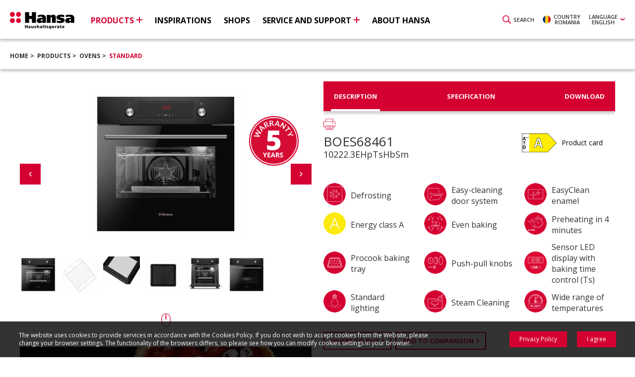

--- FILE ---
content_type: text/html; charset=UTF-8
request_url: https://hansa-home.ro/en/products/ovens/standard/boes68461
body_size: 14929
content:
<!DOCTYPE html>
<html lang="en">
<head>
    <meta charset="utf-8">
    <meta http-equiv="X-UA-Compatible" content="IE=edge">
    <meta name="viewport" content="width=device-width, user-scalable=0, minimum-scale=1.0" />
                <title>BOES68461 BOES68461 &bull;  Standard &bull; Hansa</title>
        <meta property="og:title" content="BOES68461 BOES68461 &bull; Standard  &bull;  Hansa" />
            <meta name="description" content="Wide range of free-standing equipment and the building refrigerators, dishwashers, cookers, hobs and ovens.">
    <meta property="og:description" content="Wide range of free-standing equipment and the building refrigerators, dishwashers, cookers, hobs and ovens." />
        <meta name="keywords" content="!_SITE_KEYWORDS">
    <meta name="og:keywords" content="!_SITE_KEYWORDS">
    <meta name="robots" content="index,follow">
    <meta property="og:url" content="/en/products/ovens/standard/boes68461" />
            <meta property="og:image" content="https://hansa-home.ro/tpl/img/facebook-Hansa.jpg"/>
            <link rel="apple-touch-icon" sizes="57x57" href="/tpl/img/iconsHansa/apple-icon-57x57.png">
    <link rel="apple-touch-icon" sizes="60x60" href="/tpl/img/iconsHansa/apple-icon-60x60.png">
    <link rel="apple-touch-icon" sizes="72x72" href="/tpl/img/iconsHansa/apple-icon-72x72.png">
    <link rel="apple-touch-icon" sizes="76x76" href="/tpl/img/iconsHansa/apple-icon-76x76.png">
    <link rel="apple-touch-icon" sizes="114x114" href="/tpl/img/iconsHansa/apple-icon-114x114.png">
    <link rel="apple-touch-icon" sizes="120x120" href="/tpl/img/iconsHansa/apple-icon-120x120.png">
    <link rel="apple-touch-icon" sizes="144x144" href="/tpl/img/iconsHansa/apple-icon-144x144.png">
    <link rel="apple-touch-icon" sizes="152x152" href="/tpl/img/iconsHansa/apple-icon-152x152.png">
    <link rel="apple-touch-icon" sizes="180x180" href="/tpl/img/iconsHansa/apple-icon-180x180.png">
    <link rel="icon" type="image/png" sizes="192x192"  href="/tpl/img/iconsHansa/android-icon-192x192.png">
    <link rel="icon" type="image/png" sizes="32x32" href="/tpl/img/iconsHansa/favicon-32x32.png">
    <link rel="icon" type="image/png" sizes="96x96" href="/tpl/img/iconsHansa/favicon-96x96.png">
    <link rel="icon" type="image/png" sizes="16x16" href="/tpl/img/iconsHansa/favicon-16x16.png">
    <link rel="manifest" href="/manifest.json">
    <meta name="msapplication-TileColor" content="#ffffff">
    <meta name="msapplication-TileImage" content="/tpl/img/iconsHansa/ms-icon-144x144.png">
    <meta name="theme-color" content="#ffffff">
    <!-- End Meta Tags -->
    <!-- CSS Style Sheets -->
            <link href="https://fonts.googleapis.com/css?family=Open+Sans:300,400,400i,600,600i,700,700i&amp;subset=cyrillic,latin-ext" rel="stylesheet">
        <link rel="stylesheet" href="/tpl/css/main.min.css?version=181960790" type="text/css">
                    <!-- End CSS Style Sheets -->
    <!-- Favicon -->
        <link href="/tpl/img/faviconHansa.ico" type="image/x-icon" rel="icon" />
    <link href="/tpl/img/faviconHansa.ico" type="image/x-icon" rel="shortcut icon" />
    <style>
        .c-btn-social-instagram {text-indent: 0px; display: flex; align-items: center; justify-content: center}
        .page-18 .c-field--checkbox.is-error label {color: #ff0000}
        .additional-image img {max-width: 260px;}
        .ui-front {z-index: 99999999 !important;}
        .p-has-lang-ru .c-label--latest {  background-image: url("/tpl/img/default/bg-label-latest-red-ru.png"); }
        .p-has-lang-bg .c-label--latest {  background-image: url("/tpl/img/default/bg-label-latest-red-bg.png"); }
        .p-has-lang-ee .c-label--latest {  background-image: url("/tpl/img/default/bg-label-latest-red-ee.png"); }
        .p-has-lang-lv .c-label--latest {  background-image: url("/tpl/img/default/bg-label-latest-red-lv.png"); }
        .p-has-lang-si .c-label--latest {  background-image: url("/tpl/img/default/bg-label-latest-red-si.png"); }
        .p-has-lang-hr .c-label--latest {  background-image: url("/tpl/img/default/bg-label-latest-red-hr.png"); }
        .p-has-lang-ro .c-label--latest {  background-image: url("/tpl/img/default/bg-label-latest-red-ro.png"); }
        .p-has-lang-fr .c-label--latest {  background-image: url("/tpl/img/default/bg-label-latest-red-fr.png"); }
        .p-has-lang-ua .c-label--latest {  background-image: url("/tpl/img/default/bg-label-latest-red-ua.png"); }
        .checkbox-counter {font-size: 10px; color: #555555}
        /* .js-l-sec--choose-language {padding: 10px 0} */
        .close-box.white{
            position: absolute;
            right: 12px;
            top: 8px;
            color:white;
            cursor: pointer;
        }
        .c-list.bottom-description {background: #dddddd; padding: 20px; margin: 20px 0 0 0; overflow: hidden;}
        .c-list.bottom-description .c-tooltip__handle {background: #ffffff; color: #d50032; display: block; margin-right: 20px; float: left;}
        .c-list.bottom-description .c-tooltip {float: left; margin-top: 3px;}
        .c-list.bottom-description .c-tooltip-desc {float: left; margin-left: 10px;}
        .p-has-lang-lv .c-list--products--i3 .c-list--ico-text--i3 .c-list--ico-text__item {
            width: 50%; }
        .product-3d-link a {position: relative; }
        .label-360 {color:#ffffff; position: absolute; width: 100%; height: 100%; background-color:rgba(213, 0, 50, 0.8); font-weight: bold;  display: flex; align-items: center; z-index: 50; top: 0; left: 0; vertical-align:middle ; text-align: center}
        .center {text-align: center; display: block; width: 100%}
        .container-3d {width: 100%; height: 100%; text-align: center; display: flex; align-items: center; position: relative;}
        .container-3d img {margin: auto; vertical-align: middle}
        .container-3d .black-bg {width: 100%; height: 100%; background-color:rgba(0,0,0, 0.8); display: block; position: absolute; background-image: url('/tpl/img/default/360.png'); background-repeat: no-repeat; background-position:  center; left:0; top:0}
        .mfp-iframe-scaler iframe {height: 540px;}
        .mfp-content {
            height:540px;
        }
        .lang-si .c-list--main-categories__item.cat-4 {display: none;}
        .lang-si.page-1 .c-list--main-categories__item {width: 33%}
        .lang-hr .c-list--main-categories__item.cat-4 {display: none;}
        .lang-hr.page-1 .c-list--main-categories__item {width: 33%}
        .lang-by .c-list--main-categories__item.cat-3 {display: none;}
        .lang-by.page-1 .c-list--main-categories__item {width: 33%;}
        .lang-hu .c-list--main-categories__item.cat-4 {display: none;}
        .lang-hu.page-1 .c-list--main-categories__item {width: 33%}
        .lang-am .c-nav--main__list__item {margin-right: 15px;}
        .lang-am .c-nav--main__list__item>.label {font-size: 1.5rem;}
        .cat-title-list {text-transform: uppercase; font-family: 'Open Sans',Arial,sans-serif; font-weight: 600; color:#d50032; padding: 0 30px}
        @media (max-width: 1460px){
            .cat-title-list {padding: 0px}
        }
    </style>
            <!-- Google Tag Manager -->
        <script>(function(w,d,s,l,i){w[l]=w[l]||[];w[l].push({'gtm.start':
        new Date().getTime(),event:'gtm.js'});var f=d.getElementsByTagName(s)[0],
        j=d.createElement(s),dl=l!='dataLayer'?'&l='+l:'';j.async=true;j.src=
        'https://www.googletagmanager.com/gtm.js?id='+i+dl;f.parentNode.insertBefore(j,f);
        })(window,document,'script','dataLayer','GTM-NB487MNR');</script>
        <!-- End Google Tag Manager -->
    </head>
<body class="page-56 p-has-breadcrumbs  p-has-lang-en lang-ro ">
    <!-- Google Tag Manager (noscript) -->
    <noscript><iframe src="https://www.googletagmanager.com/ns.html?id=GTM-NB487MNR" height="0" width="0" style="display:none;visibility:hidden"></iframe></noscript>
    <!-- End Google Tag Manager (noscript) -->
<div class="l-page">
    <section class="l-sec l-sec--top-hider js-l-sec--top-hider js-l-sec--choose-language">
    <div class="l-inner">
        <div class="b-languages">
            <ul class="c-list c-list--languages">
                                                        <li class="c-list--languages__item">
                        <a href="https://hansa.by" class="c-btn c-btn--language" target="_blank" rel="nofollow">
                            <span class="c-btn--language__pic">
                                <img src="/tpl/img/langs/pic-ico-lang-by.png" alt="Belarus" />
                            </span>
                            <span class="c-btn--language__label">
                                Belarus                            </span>
                        </a>
                    </li>
                                                        <li class="c-list--languages__item">
                        <a href="https://hansa.bg" class="c-btn c-btn--language" target="_blank" rel="nofollow">
                            <span class="c-btn--language__pic">
                                <img src="/tpl/img/langs/pic-ico-lang-bg.png" alt="Bulgaria" />
                            </span>
                            <span class="c-btn--language__label">
                                Bulgaria                            </span>
                        </a>
                    </li>
                                                        <li class="c-list--languages__item">
                        <a href="http://hansa-home.ee" class="c-btn c-btn--language" target="_blank" rel="nofollow">
                            <span class="c-btn--language__pic">
                                <img src="/tpl/img/langs/pic-ico-lang-ee.png" alt="Estonia" />
                            </span>
                            <span class="c-btn--language__label">
                                Estonia                            </span>
                        </a>
                    </li>
                                                        <li class="c-list--languages__item">
                        <a href="https://hansa.com.kz" class="c-btn c-btn--language" target="_blank" rel="nofollow">
                            <span class="c-btn--language__pic">
                                <img src="/tpl/img/langs/pic-ico-lang-kz.png" alt="Kazakhstan" />
                            </span>
                            <span class="c-btn--language__label">
                                Kazakhstan                            </span>
                        </a>
                    </li>
                                                        <li class="c-list--languages__item">
                        <a href="http://hansa-home.lv" class="c-btn c-btn--language" target="_blank" rel="nofollow">
                            <span class="c-btn--language__pic">
                                <img src="/tpl/img/langs/pic-ico-lang-lv.png" alt="Latvia" />
                            </span>
                            <span class="c-btn--language__label">
                                Latvia                            </span>
                        </a>
                    </li>
                                                        <li class="c-list--languages__item">
                        <a href="http://hansa-home.lt" class="c-btn c-btn--language" target="_blank" rel="nofollow">
                            <span class="c-btn--language__pic">
                                <img src="/tpl/img/langs/pic-ico-lang-lt.png" alt="Lithuania" />
                            </span>
                            <span class="c-btn--language__label">
                                Lithuania                            </span>
                        </a>
                    </li>
                                                        <li class="c-list--languages__item">
                        <a href="https://hansa.md" class="c-btn c-btn--language" target="_blank" rel="nofollow">
                            <span class="c-btn--language__pic">
                                <img src="/tpl/img/langs/pic-ico-lang-md.png" alt="Moldova" />
                            </span>
                            <span class="c-btn--language__label">
                                Moldova                            </span>
                        </a>
                    </li>
                                                        <li class="c-list--languages__item">
                        <a href="https://hansa-home.ro" class="c-btn c-btn--language" target="_blank" rel="nofollow">
                            <span class="c-btn--language__pic">
                                <img src="/tpl/img/langs/pic-ico-lang-ro.png" alt="Romania" />
                            </span>
                            <span class="c-btn--language__label">
                                Romania                            </span>
                        </a>
                    </li>
                                                                            <li class="c-list--languages__item">
                        <a href="https://hansa.rs" class="c-btn c-btn--language" target="_blank" rel="nofollow">
                            <span class="c-btn--language__pic">
                                <img src="/tpl/img/langs/pic-ico-lang-rs.png" alt="Serbia" />
                            </span>
                            <span class="c-btn--language__label">
                                Serbia                            </span>
                        </a>
                    </li>
                                                        <li class="c-list--languages__item">
                        <a href="http://hansa-home.com.ua" class="c-btn c-btn--language" target="_blank" rel="nofollow">
                            <span class="c-btn--language__pic">
                                <img src="/tpl/img/langs/pic-ico-lang-ua.png" alt="Ukraine" />
                            </span>
                            <span class="c-btn--language__label">
                                Ukraine                            </span>
                        </a>
                    </li>
                            </ul>
        </div>
    </div>
</section>

<section class="l-sec l-sec--top-hider js-l-sec--top-hider js-l-sec--search">
    <div class="l-inner">
        <form action="https://hansa-home.ro/en/search-results" method="get" class="b-search">
            <div class="b-search__field">
                <input type="text" name="q" value="" id="autocompleteSearchTopMenu" class="b-search__input f-control f-control--text f-control--default" />
            </div>

            <button type="submit" class="c-btn c-btn--normal c-btn--normal--xl u-paint-3">
                <span class="c-btn__wrap">
                    <span class="c-btn__label">
                        search                    </span>
                    <span class="c-btn__ico">
                        <svg role="img" class="c-ico c-ico--svg c-ico--svg--red c-ico--xl c-ico--svg--loop">
                            <use xlink:href="/tpl/img/svg-symbols.svg#ico-loop"></use>
                        </svg>
                    </span>
                </span>
            </button>
        </form>
    </div>
</section>

<header class="l-sec l-sec--head js-l-sec--head">
    <div class="l-inner">
                <a href="https://hansa-home.ro/en" class="c-logo c-logo--main">Hansa</a>
        
        
        
        <button type="button" class="c-btn c-btn--trigger-nav-main js-c-btn--trigger-nav-main"><span>Menu</span></button>

        <ul class="c-list c-list--top-links">
            <li class="c-list--top-links__item c-list--top-links__item--search">
                <button type="button" class="c-btn c-btn--inverse c-btn--normal u-paint-3 js-trigger-top-hider" data-target=".js-l-sec--search">
                    <span class="c-btn__wrap">
                        <span class="c-btn__label">
                            Search                        </span>
                        <span class="c-btn__ico">
                            <svg role="img" class="c-ico c-ico--svg c-ico--svg--red c-ico--svg--loop">
                                <use xlink:href="/tpl/img/svg-symbols.svg#ico-loop"></use>
                            </svg>
                        </span>
                    </span>
                </button>
            </li>
                        <li class="c-list--top-links__item c-list--top-links__item--lang">
                <button type="button" class="c-btn c-btn--inverse c-btn--normal u-paint-3 js-trigger-top-hider" data-target=".js-l-sec--choose-language">
                    <span class="c-btn__wrap">

                                                    <span class="c-btn__label">
                            country<br /> Romania                        </span>
                                <span class="c-btn__ico">
                            <span class="c-ico c-ico--country">
                                <img src="/tpl/img/langs/pic-ico-lang-ro.png" alt="country Romania" />
                            </span>
                        </span>

                                                </span>
                </button>
            </li>
            <li class="c-list--top-links__item">
                <div class="b-dropdown">
                    <button type="button" class="c-btn c-btn--normal u-paint-3">
                        <span class="c-btn__wrap">
                            <span class="c-btn__label">
                                language<br /> English                            </span>
                            <span class="c-btn__ico">
                                <svg role="img" class="c-ico c-ico--svg c-ico--svg--red c-ico--svg--arrow-down">
                                    <use xlink:href="/tpl/img/svg-symbols.svg#ico-arrow-down"></use>
                                </svg>
                            </span>
                        </span>
                    </button>

                    
                    <select class="b-dropdown__select js-language-switcher">
                                                    <option value="/ro/produse/cuptoare/standard-i-cu-abur/boes68461">Romanian</option>
                                                    <option value="/en/products/ovens/standard/boes68461" selected="selected">English</option>
                                            </select>
                    <div class="b-sub-menu b-sub-menu--alt">
                        <nav class="c-nav c-nav--sub-menu c-nav--sub-menu--alt">
                            <ul class="c-nav--sub-menu__list">
                                                                                                        <li class="c-nav--sub-menu__item">
                                        <a href="/ro/produse/cuptoare/standard-i-cu-abur/boes68461" class="label"><span>Romanian</span></a>
                                    </li>
                                                                                                                                            <li class="c-nav--sub-menu__item is-active">
                                        <a href="/en/products/ovens/standard/boes68461" class="label"><span>English</span></a>
                                    </li>
                                                                                                </ul>
                        </nav>
                    </div>
                </div>
            </li>
                    </ul>

        <nav class="c-nav c-nav--main js-c-nav--main">
            <ul class="c-nav--main__list">
                                                        <li class="c-nav--main__list__item is-active  c-nav--main__list__item--expand js-is-dropdown">
                        <a href="https://hansa-home.ro/en/products" class="label"><span>Products</span></a>
                                                                                <div class="b-sub-menu">
                                <div class="b-sub-menu__cols">
                                    <div class="b-sub-menu__nav">
                                        <nav class="c-nav c-nav--main-categories">
                                            <ul class="c-nav--main-categories__list">
                                                                                                                                                        <li class="c-nav--main-categories__item is-active c-nav--main-categories__item--expand js-is-dropdown js-sub-menu-trigger">
                                                        <a href="https://hansa-home.ro/en/products/cooking" data-cat-name="cooking-and-baking" class="label"><span>Cooking</span></a>

                                                        <ul class="c-nav c-nav--sub-main-categories">
                                                                                                                                                                                    <li class="c-nav--sub-main-categories__item">
                                                                <a href="https://hansa-home.ro/en/products/microwave-ovens" class="label"><span>Microwave ovens</span></a>
                                                            </li>
                                                                                                                                                                                    <li class="c-nav--sub-main-categories__item">
                                                                <a href="https://hansa-home.ro/en/products/hobs" class="label"><span>Hobs</span></a>
                                                            </li>
                                                                                                                                                                                    <li class="c-nav--sub-main-categories__item">
                                                                <a href="https://hansa-home.ro/en/products/ovens" class="label"><span>Ovens</span></a>
                                                            </li>
                                                                                                                                                                                    <li class="c-nav--sub-main-categories__item">
                                                                <a href="https://hansa-home.ro/en/products/hoods" class="label"><span>Hoods</span></a>
                                                            </li>
                                                                                                                                                                                    <li class="c-nav--sub-main-categories__item">
                                                                <a href="https://hansa-home.ro/en/products/cookers" class="label"><span>Cookers</span></a>
                                                            </li>
                                                                                                                    </ul>
                                                    </li>
                                                                                                                                                        <li class="c-nav--main-categories__item c-nav--main-categories__item--expand js-is-dropdown js-sub-menu-trigger">
                                                        <a href="https://hansa-home.ro/en/products/refrigerators" data-cat-name="cooling-and-freezing" class="label"><span>Refrigerators</span></a>

                                                        <ul class="c-nav c-nav--sub-main-categories">
                                                                                                                                                                                    <li class="c-nav--sub-main-categories__item">
                                                                <a href="https://hansa-home.ro/en/products/refrigerators/built-in" class="label"><span>Built-in</span></a>
                                                            </li>
                                                                                                                                                                                </ul>
                                                    </li>
                                                                                                                                                        <li class="c-nav--main-categories__item c-nav--main-categories__item--expand js-is-dropdown js-sub-menu-trigger">
                                                        <a href="https://hansa-home.ro/en/products/dishwashers" data-cat-name="dishwashers" class="label"><span>Dishwashers</span></a>

                                                        <ul class="c-nav c-nav--sub-main-categories">
                                                                                                                                                                                    <li class="c-nav--sub-main-categories__item">
                                                                <a href="https://hansa-home.ro/en/products/dishwashers/built-in" class="label"><span>Built-in</span></a>
                                                            </li>
                                                                                                                                                                                    <li class="c-nav--sub-main-categories__item">
                                                                <a href="https://hansa-home.ro/en/products/dishwashers/freestanding" class="label"><span>Freestanding</span></a>
                                                            </li>
                                                                                                                    </ul>
                                                    </li>
                                                                                                                                             </ul>
                                        </nav>
                                    </div>

                                    <div class="b-sub-menu__main">
                                                                                    <div class="b-sub-menu__content is-active js-sub-menu-content" data-cat-name="cooking-and-baking">
                                            <ul class="c-list c-list--short-categories">
                                                                                                                                                                                                                                                                            <li class="c-list--short-categories__item">
                                                            <div class="b-short-category">
                                                                <figure class="b-short-category__pic">
                                                                                                                                        <img src="/files-api/products-pim/menu/Hansa-microwaves.jpg" alt="" />
                                                                </figure>
                                                                <div class="b-short-category__content">
                                                                    <h3 class='b-short-category__title'><a href="https://hansa-home.ro/en/products/microwave-ovens" class="FOUNDID-46">Microwave ovens</a></h3>
                                                                        <ul class="b-short-category__list">
                                                                                                                                                    <li class="b-short-category__list__item">
                                                                                <a href="https://hansa-home.ro/en/products/microwave-ovens/built-in" class="FOUNDID-AGRPDHA_Microwaves_BI">Built-in</a>
                                                                            </li>
                                                                                                                                                                                                                                <li class="b-short-category__list__item">
                                                                                <a href="https://hansa-home.ro/en/products/microwave-ovens/freestanding" class="FOUNDID-AGRPDHA_Microwaves_FS">Freestanding</a>
                                                                            </li>
                                                                                                                                                                                                                        </ul>
                                                                </div>
                                                            </div>
                                                        </li>
                                                                                                                                                                                                                                                                                                                                <li class="c-list--short-categories__item">
                                                            <div class="b-short-category">
                                                                <figure class="b-short-category__pic">
                                                                                                                                        <img src="/files-api/products-pim/menu/Hansa-hobs.jpg" alt="" />
                                                                </figure>
                                                                <div class="b-short-category__content">
                                                                    <h3 class='b-short-category__title'><a href="https://hansa-home.ro/en/products/hobs" class="FOUNDID-53">Hobs</a></h3>
                                                                        <ul class="b-short-category__list">
                                                                                                                                                    <li class="b-short-category__list__item">
                                                                                <a href="https://hansa-home.ro/en/products/hobs/gas" class="FOUNDID-Plyty_grzejne_gazowe">Gas</a>
                                                                            </li>
                                                                                                                                                                                                                                <li class="b-short-category__list__item">
                                                                                <a href="https://hansa-home.ro/en/products/hobs/electric" class="FOUNDID-Plyty_grzejne_elektryczne">Electric</a>
                                                                            </li>
                                                                                                                                                                                                                                <li class="b-short-category__list__item">
                                                                                <a href="https://hansa-home.ro/en/products/hobs/ceramic" class="FOUNDID-AGRPDHA_HE_CHL">Ceramic</a>
                                                                            </li>
                                                                                                                                                                                                                                <li class="b-short-category__list__item">
                                                                                <a href="https://hansa-home.ro/en/products/hobs/induction" class="FOUNDID-AGRPDHA_HE_IH">Induction</a>
                                                                            </li>
                                                                                                                                                                                                                        </ul>
                                                                </div>
                                                            </div>
                                                        </li>
                                                                                                                                                                                                                                                                                                                                <li class="c-list--short-categories__item">
                                                            <div class="b-short-category">
                                                                <figure class="b-short-category__pic">
                                                                                                                                        <img src="/files-api/products-pim/menu/Hansa-ovens.jpg" alt="" />
                                                                </figure>
                                                                <div class="b-short-category__content">
                                                                    <h3 class='b-short-category__title'><a href="https://hansa-home.ro/en/products/ovens" class="FOUNDID-52">Ovens</a></h3>
                                                                        <ul class="b-short-category__list">
                                                                                                                                            </ul>
                                                                </div>
                                                            </div>
                                                        </li>
                                                                                                                                                                                                                                                                                                                                <li class="c-list--short-categories__item">
                                                            <div class="b-short-category">
                                                                <figure class="b-short-category__pic">
                                                                                                                                        <img src="/files-api/products-pim/menu/Hansa-hoods.jpg" alt="" />
                                                                </figure>
                                                                <div class="b-short-category__content">
                                                                    <h3 class='b-short-category__title'><a href="https://hansa-home.ro/en/products/hoods" class="FOUNDID-50">Hoods</a></h3>
                                                                        <ul class="b-short-category__list">
                                                                                                                                                    <li class="b-short-category__list__item">
                                                                                <a href="https://hansa-home.ro/en/products/hoods/decorative" class="FOUNDID-AGRPDHA_Hoods_Chimney">Decorative</a>
                                                                            </li>
                                                                                                                                                                                                                                <li class="b-short-category__list__item">
                                                                                <a href="https://hansa-home.ro/en/products/hoods/telescopic" class="FOUNDID-AGRPDHA_Hoods_Telescopic">Telescopic</a>
                                                                            </li>
                                                                                                                                                                                                                                <li class="b-short-category__list__item">
                                                                                <a href="https://hansa-home.ro/en/products/hoods/universal" class="FOUNDID-AGRPDHA_Hoods_Universal">Universal</a>
                                                                            </li>
                                                                                                                                                                                                                        </ul>
                                                                </div>
                                                            </div>
                                                        </li>
                                                                                                                                                                                                                                                                                                                                <li class="c-list--short-categories__item">
                                                            <div class="b-short-category">
                                                                <figure class="b-short-category__pic">
                                                                                                                                        <img src="/files-api/products-pim/menu/Hansa-cookers.jpg" alt="" />
                                                                </figure>
                                                                <div class="b-short-category__content">
                                                                    <h3 class='b-short-category__title'><a href="https://hansa-home.ro/en/products/cookers" class="FOUNDID-55">Cookers</a></h3>
                                                                        <ul class="b-short-category__list">
                                                                                                                                            </ul>
                                                                </div>
                                                            </div>
                                                        </li>
                                                                                                                                                </ul>
                                        </div>
                                                                                    <div class="b-sub-menu__content js-sub-menu-content" data-cat-name="cooling-and-freezing">
                                            <ul class="c-list c-list--short-categories">
                                                                                                                                                                                                                                                                            <li class="c-list--short-categories__item">
                                                            <div class="b-short-category">
                                                                <figure class="b-short-category__pic">
                                                                                                                                        <img src="/files-api/products-pim/menu/Hansa-refrigerators-BI.jpg" alt="" />
                                                                </figure>
                                                                <div class="b-short-category__content">
                                                                    <h3 class='b-short-category__title'><a href="https://hansa-home.ro/en/products/refrigerators/built-in" class="FOUNDID-68">Built-in</a></h3>
                                                                        <ul class="b-short-category__list">
                                                                                                                                            </ul>
                                                                </div>
                                                            </div>
                                                        </li>
                                                                                                                                                                                                                                                                                                                    </ul>
                                        </div>
                                                                                    <div class="b-sub-menu__content js-sub-menu-content" data-cat-name="dishwashers">
                                            <ul class="c-list c-list--short-categories">
                                                                                                                                                                                                                                                                            <li class="c-list--short-categories__item">
                                                            <div class="b-short-category">
                                                                <figure class="b-short-category__pic">
                                                                                                                                        <img src="/files-api/products-pim/menu/Hansa-dishwashers-BI.jpg" alt="" />
                                                                </figure>
                                                                <div class="b-short-category__content">
                                                                    <h3 class='b-short-category__title'><a href="https://hansa-home.ro/en/products/dishwashers/built-in" class="FOUNDID-72">Built-in</a></h3>
                                                                        <ul class="b-short-category__list">
                                                                                                                                            </ul>
                                                                </div>
                                                            </div>
                                                        </li>
                                                                                                                                                                                                                                                                                                                                <li class="c-list--short-categories__item">
                                                            <div class="b-short-category">
                                                                <figure class="b-short-category__pic">
                                                                                                                                        <img src="/files-api/products-pim/menu/Hansa-dishwashers-FS.jpg" alt="" />
                                                                </figure>
                                                                <div class="b-short-category__content">
                                                                    <h3 class='b-short-category__title'><a href="https://hansa-home.ro/en/products/dishwashers/freestanding" class="FOUNDID-71">Freestanding</a></h3>
                                                                        <ul class="b-short-category__list">
                                                                                                                                            </ul>
                                                                </div>
                                                            </div>
                                                        </li>
                                                                                                                                                </ul>
                                        </div>
                                        
                                        
                                    </div>

                                    <div class="b-sub-menu__sidebar">
                                                                                                                            <div class="b-sub-menu__content is-active js-sub-menu-content" data-cat-name="cooking-and-baking">
                                            <div class="carousel carousel--products-short js-carousel-products-short">
                                                <div class="carousel__items js-carousel-items">
                                                    
                                                        
                                                        
                                                        
                                                        
                                                        
                                                        
                                                                                                        </div>
                                            </div>
                                        </div>
                                                                                                                            <div class="b-sub-menu__content js-sub-menu-content" data-cat-name="cooling-and-freezing">
                                            <div class="carousel carousel--products-short js-carousel-products-short">
                                                <div class="carousel__items js-carousel-items">
                                                    
                                                        
                                                        
                                                        
                                                        
                                                        
                                                        
                                                                                                        </div>
                                            </div>
                                        </div>
                                                                                                                            <div class="b-sub-menu__content js-sub-menu-content" data-cat-name="dishwashers">
                                            <div class="carousel carousel--products-short js-carousel-products-short">
                                                <div class="carousel__items js-carousel-items">
                                                    
                                                        
                                                        
                                                        
                                                        
                                                        
                                                        
                                                                                                        </div>
                                            </div>
                                        </div>
                                                                            </div>
                                </div>
                            </div>
                                            </li>
                                                        <li class="c-nav--main__list__item  ">
                        <a href="https://hansa-home.ro/en/inspirations" class="label"><span>Inspirations</span></a>
                                            </li>
                                                        <li class="c-nav--main__list__item  ">
                        <a href="https://hansa-home.ro/en/shops" class="label"><span>Shops</span></a>
                                            </li>
                                                        <li class="c-nav--main__list__item   c-nav--main__list__item--expand js-is-dropdown c-nav--main__list__item--expand--alt">
                        <a href="https://hansa-home.ro/en/service-and-support" class="label"><span>Service and support</span></a>
                                                    <div class="b-sub-menu b-sub-menu--alt">
                                <nav class="c-nav c-nav--sub-menu">
                                    <ul class="c-nav--sub-menu__list">
                                                                                    <li class="c-nav--sub-menu__item">
                                                <a href="https://hansa-home.ro/en/service-and-support/service" class="label" data-test="1"><span>Service</span></a>
                                            </li>
                                                                                    <li class="c-nav--sub-menu__item">
                                                <a href="https://hansa-home.ro/en/service-and-support/contact" class="label" data-test="2"><span>Contact</span></a>
                                            </li>
                                                                                    <li class="c-nav--sub-menu__item">
                                                <a href="https://hansa-home.ro/en/service-and-support/energy-labels" class="label" data-test="3"><span>Energy labels</span></a>
                                            </li>
                                                                                    <li class="c-nav--sub-menu__item">
                                                <a href="https://hansa-home.ro/en/service-and-support/manuals" class="label" data-test="4"><span>Manuals</span></a>
                                            </li>
                                                                                    <li class="c-nav--sub-menu__item">
                                                <a href="https://hansa-home.ro/en/service-and-support/spare-parts" class="label" data-test="5"><span>Spare parts</span></a>
                                            </li>
                                                                            </ul>
                                </nav>
                            </div>
                                            </li>
                                                        <li class="c-nav--main__list__item  ">
                        <a href="https://hansa-home.ro/en/about-hansa" class="label"><span>About Hansa</span></a>
                                            </li>
                            </ul>
        </nav>
    </div>
</header>
<div class="l-sec l-sec--pagination">
    <div class="l-inner">
        <ul class="c-list c-list--pagination">
            <li class="c-list--pagination__item">
                <a href="/en" title="Home">Home</a>
            </li>
                            <li class="c-list--pagination__item"><a href="https://hansa-home.ro/en/products">Products</a></li>
                            <li class="c-list--pagination__item"><a href="https://hansa-home.ro/en/products/ovens">Ovens</a></li>
                            <li class="c-list--pagination__item"><a href="https://hansa-home.ro/en/products/ovens/standard">Standard</a></li>
                    </ul>
    </div>
</div><!-- MAIN SECTION -->
<section class="l-sec l-sec--normal l-sec--cat-56">
	<div class="l-inner l-inner--full">

		<div class="b-product-main js-sticky-parent">
			<div class="b-product-main__col b-product-main__col--main">
				<div class="b-gallery b-gallery--product js-gallery-product">

					<figure class=" b-gallery--product__pic js-gallery-product-photo-wrap" style="background-color: transparent;">
						<img class="icon-5yg-pd" src="/tpl/img/5years_guarantee/ico_hansa_guarantee_EN_v2.png" width="100" height="100"/>						<a  style='display: none;'  href="https://hansa-home.ro/en/products/ovens/standard/boes68461/3d" class="js-modal-iframe-trigger-open container-3d">
							<img src="/cache/images/579x499/files-api/products-pim/product/56158/04a44c382208dea002c7439d41ddda53dc19fbf0_56158_102223ehptshbsm_boes68461_5906006561581_2.jpg" alt="BOES68461 BOES68461" class="js-gallery-product-photo" />
							<span class="black-bg"></span>
						</a>

						<img  src="/cache/images/579x499/files-api/products-pim/product/56158/04a44c382208dea002c7439d41ddda53dc19fbf0_56158_102223ehptshbsm_boes68461_5906006561581_2.jpg" alt="BOES68461 BOES68461" class="js-gallery-product-photo" />
					</figure>

					<div class="b-gallery--product__thumbs">
						<div class="carousel carousel--thumbs js-carousel-gallery-product">
							<ul class="c-list c-list--thumbs c-list--thumbs--default js-carousel__items">
																																<li class="c-list--thumbs__item">
									<a href="/cache/images/579x499/files-api/products-pim/product/56158/04a44c382208dea002c7439d41ddda53dc19fbf0_56158_102223ehptshbsm_boes68461_5906006561581_2.jpg" data-pic-id="0" class="js-gallery-product-switch-thumb"><img src="/cache/images/88x87/files-api/products-pim/product/56158/04a44c382208dea002c7439d41ddda53dc19fbf0_56158_102223ehptshbsm_boes68461_5906006561581_2.jpg" alt="" /></a>
								</li>
																<li class="c-list--thumbs__item">
									<a href="/cache/images/579x499/files-api/products-pim/product/56158/4dff3601bab00e833b583e6cd3e1d8331658b44e_56158_102223ehptshbsm_boes68461_5906006561581_5.jpg" data-pic-id="1" class="js-gallery-product-switch-thumb"><img src="/cache/images/88x87/files-api/products-pim/product/56158/4dff3601bab00e833b583e6cd3e1d8331658b44e_56158_102223ehptshbsm_boes68461_5906006561581_5.jpg" alt="" /></a>
								</li>
																<li class="c-list--thumbs__item">
									<a href="/cache/images/579x499/files-api/products-pim/product/56158/8f400f5e69f31e21bf07f066b232db814d36b05c_56158_102223ehptshbsm_boes68461_5906006561581_4.jpg" data-pic-id="2" class="js-gallery-product-switch-thumb"><img src="/cache/images/88x87/files-api/products-pim/product/56158/8f400f5e69f31e21bf07f066b232db814d36b05c_56158_102223ehptshbsm_boes68461_5906006561581_4.jpg" alt="" /></a>
								</li>
																<li class="c-list--thumbs__item">
									<a href="/cache/images/579x499/files-api/products-pim/product/56158/dd47c414e07c8f1d516551a606658d58868c5bce_56158_102223ehptshbsm_boes68461_5906006561581_6.jpg" data-pic-id="3" class="js-gallery-product-switch-thumb"><img src="/cache/images/88x87/files-api/products-pim/product/56158/dd47c414e07c8f1d516551a606658d58868c5bce_56158_102223ehptshbsm_boes68461_5906006561581_6.jpg" alt="" /></a>
								</li>
																<li class="c-list--thumbs__item">
									<a href="/cache/images/579x499/files-api/products-pim/product/56158/15242052bf61748b31d2ce75aa52e324f9f85dbd_56158_102223ehptshbsm_boes68461_5906006561581_3.jpg" data-pic-id="4" class="js-gallery-product-switch-thumb"><img src="/cache/images/88x87/files-api/products-pim/product/56158/15242052bf61748b31d2ce75aa52e324f9f85dbd_56158_102223ehptshbsm_boes68461_5906006561581_3.jpg" alt="" /></a>
								</li>
																<li class="c-list--thumbs__item">
									<a href="/cache/images/579x499/files-api/products-pim/product/56158/74d09f7d66c564b1b6e16ffe7c65f03c3a93f0fc_56158_102223ehptshbsm_boes68461_5906006561581_1.jpg" data-pic-id="5" class="js-gallery-product-switch-thumb"><img src="/cache/images/88x87/files-api/products-pim/product/56158/74d09f7d66c564b1b6e16ffe7c65f03c3a93f0fc_56158_102223ehptshbsm_boes68461_5906006561581_1.jpg" alt="" /></a>
								</li>
								
							</ul>

							<div class="carousel__arrows js-carousel__arrows"></div>
						</div>
					</div>
				</div>

				<p class="c-btn-outer h-hidden@tablet">
					<span class="b-mouse b-mouse--alt js-b-mouse js-scroll-to" data-hash="#features-graphics">
						<svg role="img" class="c-ico c-ico--svg c-ico--svg--red c-ico--svg--mouse">
							<use xlink:href="/tpl/img/svg-symbols.svg#ico-mouse"></use>
						</svg>
					</span>
				</p>

				<ul class="c-list c-list--features-graphics js-features-graphics" id="features-graphics">
																				
					<li class="c-list--features-graphics__item c-list--features-graphics__item--full c-list--features-graphics__">
						<div class="b-text-image b-text-image--primary b-text-image--feature-graphic" >
																   									<span class="b-text-image__pic b-text-image__pic--fill" style="background-image: url(/files-api/62//images/attributes/hansa/FOTO/COOK/Hansa_cooking_part2_02_Defrosting.jpg);"></span>
																	
							<div class="b-text-image__main b-text-image__main--alt">
																<div class="b-text-image__main__wrap b-text-image--feature-graphic__ico">
									<div class="l-inner">
										<p class="b-text-image__ico">
											<!-- <img src="" alt="" /> -->
											<img src="/files-api/62//images/attributes/IKONY_HANSA_ENG/Hansa_CFS_Defrosting.png" alt="Defrosting" />
										</p>
									</div>
								</div>
																<div class="b-text-image__main__wrap b-text-image__main__wrap--alt">
									<div class="l-inner">
										<div class="b-text-image__content" >
											<h2 class="t-head t-head--special">
												Defrosting 											</h2>

											<div class="t-content-text t-content-text--default t-content-text--default--size-m">
												<p>
													 You’re craving some tasty meatballs. But first, you have to defrost them. No problem! Put them in the oven and activate the Defrosting function. The meatballs will be ready in an instant, and you can savour their delectable taste.												</p>
											</div>
										</div>
									</div>
								</div>
							</div>
						</div>

					</li>
																										
					<li class="c-list--features-graphics__item c-list--features-graphics__item--full c-list--features-graphics__">
						<div class="b-text-image b-text-image--primary b-text-image--feature-graphic" >
																   									<span class="b-text-image__pic b-text-image__pic--fill" style="background-image: url(/files-api/62//images/attributes/hansa/FOTO/COOK/Hansa_cooking_part1_Easy_cleaning_door_system.jpg);"></span>
																	
							<div class="b-text-image__main b-text-image__main--alt">
																<div class="b-text-image__main__wrap b-text-image--feature-graphic__ico">
									<div class="l-inner">
										<p class="b-text-image__ico">
											<!-- <img src="" alt="" /> -->
											<img src="/files-api/62//images/attributes/IKONY_HANSA_ENG/Hansa_CBI_Easy-cleaning_door_system.png" alt="Easy-cleaning door system" />
										</p>
									</div>
								</div>
																<div class="b-text-image__main__wrap b-text-image__main__wrap--alt">
									<div class="l-inner">
										<div class="b-text-image__content" >
											<h2 class="t-head t-head--special">
												Easy-cleaning door system 											</h2>

											<div class="t-content-text t-content-text--default t-content-text--default--size-m">
												<p>
													 You know how difficult it is to clean the oven door and panes, and especially their edges and corners. The doors in Hansa ovens are equipped with special hinges that allow quick and easy removal. With the clips, you can remove the doors, and clean them safely. After removing the door, you gain better access to the inside of the oven, and you can clean it easily.												</p>
											</div>
										</div>
									</div>
								</div>
							</div>
						</div>

					</li>
																										
					<li class="c-list--features-graphics__item c-list--features-graphics__item--full c-list--features-graphics__">
						<div class="b-text-image b-text-image--primary b-text-image--feature-graphic" >
																   									<span class="b-text-image__pic b-text-image__pic--fill" style="background-image: url(/files-api/62//images/attributes/2020/photo/CBI_kuchnie_BI/emalia_latwoczyszczaca_easyclean.mp4);"></span>
																	
							<div class="b-text-image__main b-text-image__main--alt">
																<div class="b-text-image__main__wrap b-text-image--feature-graphic__ico">
									<div class="l-inner">
										<p class="b-text-image__ico">
											<!-- <img src="" alt="" /> -->
											<img src="/files-api/62//images/attributes/IKONY_HANSA_ENG/Hansa_CBI_EasyClean_enamel.png" alt="EasyClean enamel" />
										</p>
									</div>
								</div>
																<div class="b-text-image__main__wrap b-text-image__main__wrap--alt">
									<div class="l-inner">
										<div class="b-text-image__content" >
											<h2 class="t-head t-head--special">
												EasyClean enamel 											</h2>

											<div class="t-content-text t-content-text--default t-content-text--default--size-m">
												<p>
													 Scrubbing the oven is something which you surely don’t enjoy. To help with the cleaning, the inside of Hansa ovens is coated with a special EasyClean enamel without pores and dents, which prevents dirt and grease from collecting. Now, cleaning your oven is extremely easy. Make your life easier! Don’t waste too much time on cleaning! Spend it with your family and friends or develop your interests.												</p>
											</div>
										</div>
									</div>
								</div>
							</div>
						</div>

					</li>
																										
					<li class="c-list--features-graphics__item c-list--features-graphics__item c-list--features-graphics__">
						<div class="b-text-image b-text-image--primary b-text-image--feature-graphic" >
																   																			<span class="b-text-image__pic b-text-image__pic--fill" style="background-image: url(/files-api/62//images/attributes/hansa/FOTO/COOK/Hansa_cooking_part1_A_energy_efficiency_class.jpg);"></span>
																												
							<div class="b-text-image__main b-text-image__main--alt">
																<div class="b-text-image__main__wrap b-text-image--feature-graphic__ico">
									<div class="l-inner">
										<p class="b-text-image__ico">
											<!-- <img src="" alt="" /> -->
											<img src="/files-api/62//images/attributes/IKONY_HANSA_ENG/Hansa_CFS_A_energy_class.png" alt="Energy class A" />
										</p>
									</div>
								</div>
																<div class="b-text-image__main__wrap b-text-image__main__wrap--alt">
									<div class="l-inner">
										<div class="b-text-image__content" >
											<h2 class="t-head t-head--special">
												Energy class A 											</h2>

											<div class="t-content-text t-content-text--default t-content-text--default--size-m">
												<p>
													 Nobody likes paying their energy bills. Hansa cares for your home budget and the environment, which is why Hansa cookers feature solutions for low power consumption, and for low power bills. Hansa cookers are efficient all around!												</p>
											</div>
										</div>
									</div>
								</div>
							</div>
						</div>

					</li>
																										
					<li class="c-list--features-graphics__item c-list--features-graphics__item c-list--features-graphics__">
						<div class="b-text-image b-text-image--primary b-text-image--feature-graphic" >
																   																			<span class="b-text-image__pic b-text-image__pic--fill" style="background-image: url(/files-api/62//images/attributes/hansa/FOTO/COOK/Hansa_cooking_part1_Uniform_baking.jpg);"></span>
																												
							<div class="b-text-image__main b-text-image__main--alt">
																<div class="b-text-image__main__wrap b-text-image--feature-graphic__ico">
									<div class="l-inner">
										<p class="b-text-image__ico">
											<!-- <img src="" alt="" /> -->
											<img src="/files-api/62//images/attributes/IKONY_HANSA_ENG/Hansa_CBI_Even_baking.png" alt="Even baking" />
										</p>
									</div>
								</div>
																<div class="b-text-image__main__wrap b-text-image__main__wrap--alt">
									<div class="l-inner">
										<div class="b-text-image__content" >
											<h2 class="t-head t-head--special">
												Even baking 											</h2>

											<div class="t-content-text t-content-text--default t-content-text--default--size-m">
												<p>
													 No more ruined pastries! They will never be unevenly done on the inside and burnt on the sides. This solution for Hansa ovens sees appropriate circulation of air inside the oven. You can now prepare a large number of pastries, and be sure that they will be evenly baked.												</p>
											</div>
										</div>
									</div>
								</div>
							</div>
						</div>

					</li>
																										
					<li class="c-list--features-graphics__item c-list--features-graphics__item c-list--features-graphics__">
						<div class="b-text-image b-text-image--primary b-text-image--feature-graphic" >
																   																			<span class="b-text-image__pic b-text-image__pic--fill" style="background-image: url(/files-api/62//images/attributes/hansa/FOTO/COOK/Hansa_cooking_part2_02_Rapid_preheating.jpg);"></span>
																												
							<div class="b-text-image__main b-text-image__main--alt">
																<div class="b-text-image__main__wrap b-text-image--feature-graphic__ico">
									<div class="l-inner">
										<p class="b-text-image__ico">
											<!-- <img src="" alt="" /> -->
											<img src="/files-api/62//images/attributes/IKONY_HANSA_ENG/Hansa_CBI_Preheating_in_4_minutes.png" alt="Preheating in 4 minutes" />
										</p>
									</div>
								</div>
																<div class="b-text-image__main__wrap b-text-image__main__wrap--alt">
									<div class="l-inner">
										<div class="b-text-image__content" >
											<h2 class="t-head t-head--special">
												Preheating in 4 minutes 											</h2>

											<div class="t-content-text t-content-text--default t-content-text--default--size-m">
												<p>
													 Are you in a constant rush, and have no time for anything? This function preheats the oven quickly to the desired temperature. By activating the ring and bottom heater, or the super grill and fan, you can use the full power to quickly heat the oven. It can be turned on some time before you put anything in, so you can be sure everything is done on time!												</p>
											</div>
										</div>
									</div>
								</div>
							</div>
						</div>

					</li>
																																				
					<li class="c-list--features-graphics__item c-list--features-graphics__item c-list--features-graphics__">
						<div class="b-text-image b-text-image--primary b-text-image--feature-graphic" >
																   																			<span class="b-text-image__pic b-text-image__pic--fill" style="background-image: url(/files-api/62//images/attributes/hansa/FOTO/COOK/Hansa_cooking_part1_Push_pull_knobs.jpg);"></span>
																												
							<div class="b-text-image__main b-text-image__main--alt">
																<div class="b-text-image__main__wrap b-text-image--feature-graphic__ico">
									<div class="l-inner">
										<p class="b-text-image__ico">
											<!-- <img src="" alt="" /> -->
											<img src="/files-api/62//images/attributes/IKONY_HANSA_ENG/Hansa_CBI_Push-pull_knobs.png" alt="Push-pull knobs" />
										</p>
									</div>
								</div>
																<div class="b-text-image__main__wrap b-text-image__main__wrap--alt">
									<div class="l-inner">
										<div class="b-text-image__content" >
											<h2 class="t-head t-head--special">
												Push-pull knobs 											</h2>

											<div class="t-content-text t-content-text--default t-content-text--default--size-m">
												<p>
													 The elegant and ergonomic Push-pull knobs make cleaning the control panel much easier. Hidden elements do not get dirty. From now on the control panel will not only be functional but clean as well.
												</p>
											</div>
										</div>
									</div>
								</div>
							</div>
						</div>

					</li>
																										
					<li class="c-list--features-graphics__item c-list--features-graphics__item c-list--features-graphics__">
						<div class="b-text-image b-text-image--primary b-text-image--feature-graphic" >
																   																			<span class="b-text-image__pic b-text-image__pic--fill" style="background-image: url(/files-api/62//images/attributes/hansa/FOTO/COOK/Hansa_cooking_part1_Ta_and_Ts_programmer.jpg);"></span>
																												
							<div class="b-text-image__main b-text-image__main--alt">
																<div class="b-text-image__main__wrap b-text-image--feature-graphic__ico">
									<div class="l-inner">
										<p class="b-text-image__ico">
											<!-- <img src="" alt="" /> -->
											<img src="/files-api/62//images/attributes/hansa/cookers/COOK_78-Ts-Tts-programmer.png" alt="Sensor LED display with baking time control (Ts)" />
										</p>
									</div>
								</div>
																<div class="b-text-image__main__wrap b-text-image__main__wrap--alt">
									<div class="l-inner">
										<div class="b-text-image__content" >
											<h2 class="t-head t-head--special">
												Sensor LED display with baking time control (Ts) 											</h2>

											<div class="t-content-text t-content-text--default t-content-text--default--size-m">
												<p>
													 Thanks to the application of sensor control, the control panel is very easy to monitor and operate. With the Ts sensor programmer it is easy to control the cooking time and to set the time when the oven switches off.												</p>
											</div>
										</div>
									</div>
								</div>
							</div>
						</div>

					</li>
																																				
					<li class="c-list--features-graphics__item c-list--features-graphics__item c-list--features-graphics__">
						<div class="b-text-image b-text-image--primary b-text-image--feature-graphic" >
																   																			<span class="b-text-image__pic b-text-image__pic--fill" style="background-image: url(/files-api/62//images/attributes/hansa/FOTO/COOK/Hansa_cooking_part1_Steam_Cleaning.jpg);"></span>
																												
							<div class="b-text-image__main b-text-image__main--alt">
																<div class="b-text-image__main__wrap b-text-image--feature-graphic__ico">
									<div class="l-inner">
										<p class="b-text-image__ico">
											<!-- <img src="" alt="" /> -->
											<img src="/files-api/62//images/attributes/IKONY_HANSA_ENG/Hansa_CFS_Steam_cleaning.png" alt="Steam Cleaning" />
										</p>
									</div>
								</div>
																<div class="b-text-image__main__wrap b-text-image__main__wrap--alt">
									<div class="l-inner">
										<div class="b-text-image__content" >
											<h2 class="t-head t-head--special">
												Steam Cleaning 											</h2>

											<div class="t-content-text t-content-text--default t-content-text--default--size-m">
												<p>
													 With a special steam system, cleaning the oven won't be a burden anymore. The steam softens soiled surfaces and the cleaning process is limited to pouring 1 glass of water on a tray, turning the oven on at 50°C and leaving it for 30 minutes. The dirt softened by steam will be easily removed with the use of a sponge with water and some washing-up liquid. Grease spots and other soiled surfaces will disappear without the use of harmful chemicals.												</p>
											</div>
										</div>
									</div>
								</div>
							</div>
						</div>

					</li>
																										
					<li class="c-list--features-graphics__item c-list--features-graphics__item c-list--features-graphics__">
						<div class="b-text-image b-text-image--primary b-text-image--feature-graphic" >
																   																			<span class="b-text-image__pic b-text-image__pic--fill" style="background-image: url(/files-api/62//images/attributes/hansa/FOTO/COOK/Hansa_cooking_part1_Wide_range_of_temperatures.jpg);"></span>
																												
							<div class="b-text-image__main b-text-image__main--alt">
																<div class="b-text-image__main__wrap b-text-image--feature-graphic__ico">
									<div class="l-inner">
										<p class="b-text-image__ico">
											<!-- <img src="" alt="" /> -->
											<img src="/files-api/62//images/attributes/IKONY_HANSA_ENG/Hansa_CBI_Wide_temperature_range_30C-280C.png" alt="Wide range of temperatures" />
										</p>
									</div>
								</div>
																<div class="b-text-image__main__wrap b-text-image__main__wrap--alt">
									<div class="l-inner">
										<div class="b-text-image__content" >
											<h2 class="t-head t-head--special">
												Wide range of temperatures 											</h2>

											<div class="t-content-text t-content-text--default t-content-text--default--size-m">
												<p>
													 A universal guide to preparing your meals is invaluable. That’s why we’re offering a Wide range of temperatures which gives you versatility in cooking, and allows you to prepare the meals quickly. 30⁰C is the ideal temperature for rising yeast dough. 40-50⁰C is perfect for defrosting meat. At 200⁰C you can quickly bake puff pastry, and your favourite pizza at 280⁰C. Savour the convenience!												</p>
											</div>
										</div>
									</div>
								</div>
							</div>
						</div>

					</li>
											

				</ul>

				<div class="c-list bottom-description">
					<div class="c-tooltip c-tooltip--default" >
						<span class="c-tooltip__handle js-tooltip-trigger">i</span>
					</div>
					<span class="c-tooltip-desc">The graphic materials provided in the product description, such as images and videos, show how a particular function works and may not precisely represent how a specific model works.</span>
				</div>
			</div>
			<div class="b-product-main__col b-product-main__col--sidebar">
				<div class="b-product-main__scroller js-product-sidebar-sticky">
				<div class="b-product-main__scroller__inner js-product-sidebar-scrollbar">
					<div class="c-tabs js-c-tabs">
						<nav class="c-nav c-nav--tabs c-nav--tabs--default js-c-tabs-nav">
							<ul class="c-nav--tabs__list">
								<li class="c-nav--tabs__item is-active js-c-tabs-nav-item">
									<a href="#tabs-product-desc" class="js-c-tabs-nav-trigger">
										<span>Description</span>
									</a>
								</li>
								<li class="c-nav--tabs__item js-c-tabs-nav-item">
									<a href="#tabs-product-data-technical" class="js-c-tabs-nav-trigger">
										<span> specification</span>
									</a>
								</li>
																<li class="c-nav--tabs__item js-c-tabs-nav-item">
									<a href="#tabs-product-files" class="js-c-tabs-nav-trigger">
										<span>Download</span>
									</a>
								</li>
																															</ul>
						</nav>

						<div class="c-tabs__main">
							<div class="c-tabs__content-wrap c-tabs__content-wrap--default">
								<ul class="c-list c-list--actions c-list--actions--inline c-list--actions--normal">
									<li class="c-list--actions__item">
										<a target="_blank" href="https://hansa-home.ro/en/products/ovens/boes68461/print?start=1" class="c-btn c-btn--ico">
											<svg role="img" class="c-ico c-ico--svg c-ico--svg--red c-ico--svg--print">
												<use xlink:href="/tpl/img/svg-symbols.svg#ico-print"></use>
											</svg>
										</a>
									</li>
									<!--
									<li class="c-list--actions__item">
										<a href="#" class="c-btn c-btn--ico">
											<svg role="img" class="c-ico c-ico--svg c-ico--svg--red c-ico--svg--email">
												<use xlink:href="/tpl/img/svg-symbols.svg#ico-email"></use>
											</svg>
										</a>
									</li>
									-->
								</ul>

								<div class="product-description-head">
									<div class="product-name">
										<h1 class="t-head t-head--category-title h-ttn">BOES68461</h1>
										<h2 class="b-product-desc__sub-title">10222.3EHpTsHbSm</h2>
									</div>
																		<div class="efficiency-energy">
																					<div class="efficiency-energy-col">
												<a target="_blank" href="https://hansa-home.ro/files-api/products-pim/manual/Hansa/SER_0013455_EEN/b95b4553299aee9d791009c07ecc58e828d789a8_SER_0013455_EEN.pdf">
													<img class="efficiency-energy-icon" src="https://hansa-home.ro/tpl/img/icons-energylabel/2010/A.png" alt="energyLabelIcon" width="70"/>
												</a>
											</div>
																															<div class="efficiency-energy-col productCard">
												<a target="_blank" href="https://hansa-home.ro/files-api/products-pim/manual/Hansa/SER_0026587_KPR/4629ab0e7f270fc5cbbba24eb3b0a2f61d114449_SER_0026587_KPR.pdf">
													Product card												</a>
											</div>
																			</div>
																	</div>

								<div class="c-tabs__content is-active js-c-tabs-content" id="tabs-product-desc">
									<div class="b-product-desc">
                                        										<ul class="c-list c-list--ico-text c-list--ico-text--i3 icons-special">

																							
                                                																							<li class="c-list--ico-text__item">
												<div class="b-ico-text">
                                                <span class="b-ico-text__ico">
													                                                    	<img src="/files-api/62//images/attributes/IKONY_HANSA_ENG/Hansa_CFS_Defrosting.png" alt="Defrosting">
													                                                </span>
													<p class="b-ico-text__name">
														Defrosting													</p>
												</div>
											</li>
																						
                                                																							<li class="c-list--ico-text__item">
												<div class="b-ico-text">
                                                <span class="b-ico-text__ico">
													                                                    	<img src="/files-api/62//images/attributes/IKONY_HANSA_ENG/Hansa_CBI_Easy-cleaning_door_system.png" alt="Easy-cleaning door system">
													                                                </span>
													<p class="b-ico-text__name">
														Easy-cleaning door system													</p>
												</div>
											</li>
																						
                                                																							<li class="c-list--ico-text__item">
												<div class="b-ico-text">
                                                <span class="b-ico-text__ico">
													                                                    	<img src="/files-api/62//images/attributes/IKONY_HANSA_ENG/Hansa_CBI_EasyClean_enamel.png" alt="EasyClean enamel">
													                                                </span>
													<p class="b-ico-text__name">
														EasyClean enamel													</p>
												</div>
											</li>
																						
                                                																							<li class="c-list--ico-text__item">
												<div class="b-ico-text">
                                                <span class="b-ico-text__ico">
													                                                    	<img src="/files-api/62//images/attributes/IKONY_HANSA_ENG/Hansa_CFS_A_energy_class.png" alt="Energy class A">
													                                                </span>
													<p class="b-ico-text__name">
														Energy class A													</p>
												</div>
											</li>
																						
                                                																							<li class="c-list--ico-text__item">
												<div class="b-ico-text">
                                                <span class="b-ico-text__ico">
													                                                    	<img src="/files-api/62//images/attributes/IKONY_HANSA_ENG/Hansa_CBI_Even_baking.png" alt="Even baking">
													                                                </span>
													<p class="b-ico-text__name">
														Even baking													</p>
												</div>
											</li>
																						
                                                																							<li class="c-list--ico-text__item">
												<div class="b-ico-text">
                                                <span class="b-ico-text__ico">
													                                                    	<img src="/files-api/62//images/attributes/IKONY_HANSA_ENG/Hansa_CBI_Preheating_in_4_minutes.png" alt="Preheating in 4 minutes">
													                                                </span>
													<p class="b-ico-text__name">
														Preheating in 4 minutes													</p>
												</div>
											</li>
																						
                                                																							<li class="c-list--ico-text__item">
												<div class="b-ico-text">
                                                <span class="b-ico-text__ico">
													                                                    	<img src="/files-api/62//images/attributes/IKONY_HANSA_ENG/Hansa_CBI_Procook_baking_tray.png" alt="Procook baking tray">
													                                                </span>
													<p class="b-ico-text__name">
														Procook baking tray													</p>
												</div>
											</li>
																						
                                                																							<li class="c-list--ico-text__item">
												<div class="b-ico-text">
                                                <span class="b-ico-text__ico">
													                                                    	<img src="/files-api/62//images/attributes/IKONY_HANSA_ENG/Hansa_CBI_Push-pull_knobs.png" alt="Push-pull knobs">
													                                                </span>
													<p class="b-ico-text__name">
														Push-pull knobs													</p>
												</div>
											</li>
																						
                                                																							<li class="c-list--ico-text__item">
												<div class="b-ico-text">
                                                <span class="b-ico-text__ico">
													                                                    	<img src="/files-api/62//images/attributes/hansa/cookers/COOK_78-Ts-Tts-programmer.png" alt="Sensor LED display with baking time control (Ts)">
													                                                </span>
													<p class="b-ico-text__name">
														Sensor LED display with baking time control (Ts)													</p>
												</div>
											</li>
																						
                                                																							<li class="c-list--ico-text__item">
												<div class="b-ico-text">
                                                <span class="b-ico-text__ico">
													                                                    	<img src="/files-api/62//images/attributes/IKONY_HANSA_ENG/Hansa_CBI_Standard_lighting.png" alt="Standard lighting">
													                                                </span>
													<p class="b-ico-text__name">
														Standard lighting													</p>
												</div>
											</li>
																						
                                                																							<li class="c-list--ico-text__item">
												<div class="b-ico-text">
                                                <span class="b-ico-text__ico">
													                                                    	<img src="/files-api/62//images/attributes/IKONY_HANSA_ENG/Hansa_CFS_Steam_cleaning.png" alt="Steam Cleaning">
													                                                </span>
													<p class="b-ico-text__name">
														Steam Cleaning													</p>
												</div>
											</li>
																						
                                                																							<li class="c-list--ico-text__item">
												<div class="b-ico-text">
                                                <span class="b-ico-text__ico">
													                                                    	<img src="/files-api/62//images/attributes/IKONY_HANSA_ENG/Hansa_CBI_Wide_temperature_range_30C-280C.png" alt="Wide range of temperatures">
													                                                </span>
													<p class="b-ico-text__name">
														Wide range of temperatures													</p>
												</div>
											</li>
																				</ul>


										                                        									</div>
                                    									<ul class="c-list c-list--actions c-list--actions--inline c-list--actions--normal c-list--actions--i2">
                                                                                    <li class="c-list--actions__item">
                                                <a href="https://hansa-home.ro/en/shops" class="c-btn c-btn--default u-bg-1 u-paint-1">
                                                    <span class="c-btn__wrap">
                                                        <span class="c-btn__label">
                                                            Where to buy                                                        </span>
                                                        <span class="c-btn__ico">
                                                            <svg role="img" class="c-ico c-ico--svg c-ico--svg--red c-ico--svg--arrow-right">
                                                                <use xlink:href="/tpl/img/svg-symbols.svg#ico-arrow-right"></use>
                                                            </svg>

                                                        </span>
                                                    </span>
                                                </a>
                                            </li>
                                        										<li class="c-list--actions__item">
											<a href="#" class="c-btn c-btn--default u-bg-1 u-paint-1 button-compare" data-id="56158">
												<span class="c-btn__wrap">
													<span class="c-btn__label">
														<span class="toggle-me"  >Add to comparison</span>
														<span class="toggle-me"   style="display: none" >Delete comparison</span>
													</span>
													<span class="c-btn__ico">
														<svg role="img" class="c-ico c-ico--svg c-ico--svg--red c-ico--svg--arrow-right">
															<use xlink:href="/tpl/img/svg-symbols.svg#ico-arrow-right"></use>
														</svg>
													</span>
												</span>
											</a>
										</li>
									</ul>

									<figure class="b-product-desc__pic c-image js-product-desc-pic h-hidden additional-image">
										<img src="/files-api/products-pim/product/56158/04a44c382208dea002c7439d41ddda53dc19fbf0_56158_102223ehptshbsm_boes68461_5906006561581_2.jpg" alt="BOES68461" />
									</figure>
								</div>
								<div class="c-tabs__content js-c-tabs-content" id="tabs-product-data-technical">
									<ul class="c-list c-list--accordion js-accordions">
										
											<li class="c-list--accordion__item">
											<div class="b-accordion js-accordion is-active">
												<h3 class="b-accordion__title b-accordion__title--default js-accordion-trigger" data-type="clear-items">
													FEATURES 

		                                            <svg role="img" class="c-ico c-ico--svg c-ico--svg--red c-ico--svg--arrow-top">
		                                                <use xlink:href="/tpl/img/svg-symbols.svg#ico-arrow-top"></use>
		                                            </svg>
												</h3>
												<div class="b-accordion__content b-accordion__content--default">
													<ul class="c-list c-list--functions c-list--functions--i3">
																													
																														<li class="c-list--functions__item">
																																Bottom heat:

																																<br>
																<b class="spec-value">1100 W</b>
															</li>
																													
																														<li class="c-list--functions__item">
																																Cleaning system:

																																<br>
																<b class="spec-value">Steam clean</b>
															</li>
																													
																														<li class="c-list--functions__item">
																																Additional function - Independent light:

																																<br>
																<b class="spec-value">Yes</b>
															</li>
																																													</ul>
																<ul class="c-list c-list--functions c-list--functions--i3">
															
																														<li class="c-list--functions__item">
																																Number of oven cooking functions:

																																<br>
																<b class="spec-value">8</b>
															</li>
																													
																														<li class="c-list--functions__item">
																																Preheat time until 180°C:

																																<br>
																<b class="spec-value">5.5 '</b>
															</li>
																													
																														<li class="c-list--functions__item">
																																Rapid preheating in functions zone:

																																<br>
																<b class="spec-value">2900 W</b>
															</li>
																																													</ul>
																<ul class="c-list c-list--functions c-list--functions--i3">
															
																														<li class="c-list--functions__item">
																																Recipes on the door:

																																<br>
																<b class="spec-value">Yes</b>
															</li>
																													
																														<li class="c-list--functions__item">
																																Defrosting:

																																<br>
																<b class="spec-value">60W</b>
															</li>
																													
																														<li class="c-list--functions__item">
																																Grill:

																																<br>
																<b class="spec-value">2000 W</b>
															</li>
																																													</ul>
																<ul class="c-list c-list--functions c-list--functions--i3">
															
																														<li class="c-list--functions__item">
																																Top and bottom heat + fan:

																																<br>
																<b class="spec-value">2000 W</b>
															</li>
																													
																														<li class="c-list--functions__item">
																																Top heat + bottom heat (conventional):

																																<br>
																<b class="spec-value">2000 W</b>
															</li>
																													
																														<li class="c-list--functions__item">
																																Top heat + grill + fan:

																																<br>
																<b class="spec-value">2900 W</b>
															</li>
																																													</ul>
																<ul class="c-list c-list--functions c-list--functions--i3">
															
																														<li class="c-list--functions__item">
																																Type of heating:

																																<br>
																<b class="spec-value">Semi-multi</b>
															</li>
																											</ul>
												</div>
											</div>
										</li>

																				<li class="c-list--accordion__item">
											<div class="b-accordion js-accordion">
												<h3 class="b-accordion__title b-accordion__title--default js-accordion-trigger" data-type="clear-items">
													Equipment
		                                            <svg role="img" class="c-ico c-ico--svg c-ico--svg--red c-ico--svg--arrow-top">
		                                                <use xlink:href="/tpl/img/svg-symbols.svg#ico-arrow-top"></use>
		                                            </svg>
												</h3>
												<div class="b-accordion__content b-accordion__content--default">
													<ul class="c-list c-list--functions c-list--functions--i3">
																													
																														<li class="c-list--functions__item">
																																Cavity colour:

																																<br>
																<b class="spec-value">Black</b>
															</li>
																													
																														<li class="c-list--functions__item">
																																Door opening system:

																																<br>
																<b class="spec-value">Standard</b>
															</li>
																													
																														<li class="c-list--functions__item">
																																Reflex glass:

																																<br>
																<b class="spec-value">No reflex</b>
															</li>
																																													</ul>
																<ul class="c-list c-list--functions c-list--functions--i3">
															
																														<li class="c-list--functions__item">
																																Deep tray (quantity):

																																<br>
																<b class="spec-value">1</b>
															</li>
																													
																														<li class="c-list--functions__item">
																																Drying shelf:

																																<br>
																<b class="spec-value">1</b>
															</li>
																													
																														<li class="c-list--functions__item">
																																Size of the biggest baking tray (cm2):

																																<br>
																<b class="spec-value">1280</b>
															</li>
																																													</ul>
																<ul class="c-list c-list--functions c-list--functions--i3">
															
																														<li class="c-list--functions__item">
																																Tray type:

																																<br>
																<b class="spec-value">Honeycomb</b>
															</li>
																											</ul>
												</div>
											</div>
										</li>

									
																			<li class="c-list--accordion__item">
											<div class="b-accordion js-accordion">
												<h3 class="b-accordion__title b-accordion__title--default js-accordion-trigger" data-type="clear-items">
													Technical data
													<svg role="img" class="c-ico c-ico--svg c-ico--svg--red c-ico--svg--arrow-top">
														<use xlink:href="/tpl/img/svg-symbols.svg#ico-arrow-top"></use>
													</svg>
												</h3>
												<div class="b-accordion__content b-accordion__content--default">
													<ul class="c-list c-list--functions c-list--functions--i3">
																													
																														<li class="c-list--functions__item">
																																Frequency:

																																<br>
																<b class="spec-value">50</b>
															</li>
																													
																														<li class="c-list--functions__item">
																																Bottom heater:

																																<br>
																<b class="spec-value">1100 W</b>
															</li>
																													
																														<li class="c-list--functions__item">
																																Cavity dimensions - main (H x W x D, mm):

																																<br>
																<b class="spec-value">37,2 x 41,5 x 40</b>
															</li>
																																													</ul>
																<ul class="c-list c-list--functions c-list--functions--i3">
															
																														<li class="c-list--functions__item">
																																Connection cable colour:

																																<br>
																<b class="spec-value">White</b>
															</li>
																													
																														<li class="c-list--functions__item">
																																Connection type:

																																<br>
																<b class="spec-value">1N~230 V</b>
															</li>
																													
																														<li class="c-list--functions__item">
																																Display color:

																																<br>
																<b class="spec-value">red</b>
															</li>
																																													</ul>
																<ul class="c-list c-list--functions c-list--functions--i3">
															
																														<li class="c-list--functions__item">
																																EEI:

																																<br>
																<b class="spec-value">95.1</b>
															</li>
																													
																														<li class="c-list--functions__item">
																																Energy consumption for conventional mode:

																																<br>
																<b class="spec-value">0.99 kWh</b>
															</li>
																													
																														<li class="c-list--functions__item">
																																Energy consumption for fan-forced mode:

																																<br>
																<b class="spec-value">0.77 kWh</b>
															</li>
																																													</ul>
																<ul class="c-list c-list--functions c-list--functions--i3">
															
																														<li class="c-list--functions__item">
																																Energy source:

																																<br>
																<b class="spec-value">Electricity</b>
															</li>
																													
																														<li class="c-list--functions__item">
																																Grill power:

																																<br>
																<b class="spec-value">2000 W</b>
															</li>
																													
																														<li class="c-list--functions__item">
																																Lighting:

																																<br>
																<b class="spec-value">25 W</b>
															</li>
																																													</ul>
																<ul class="c-list c-list--functions c-list--functions--i3">
															
																														<li class="c-list--functions__item">
																																Max temperature outside on oven door glass:

																																<br>
																<b class="spec-value">65 °C</b>
															</li>
																													
																														<li class="c-list--functions__item">
																																Net depth:

																																<br>
																<b class="spec-value">570 mm</b>
															</li>
																													
																														<li class="c-list--functions__item">
																																Net height:

																																<br>
																<b class="spec-value">595 mm</b>
															</li>
																																													</ul>
																<ul class="c-list c-list--functions c-list--functions--i3">
															
																														<li class="c-list--functions__item">
																																Net weight:

																																<br>
																<b class="spec-value">28.55 kg</b>
															</li>
																													
																														<li class="c-list--functions__item">
																																Net width:

																																<br>
																<b class="spec-value">595 mm</b>
															</li>
																													
																														<li class="c-list--functions__item">
																																Depth furniture niche:

																																<br>
																<b class="spec-value">560 mm</b>
															</li>
																																													</ul>
																<ul class="c-list c-list--functions c-list--functions--i3">
															
																														<li class="c-list--functions__item">
																																Height furniture niche:

																																<br>
																<b class="spec-value">595 mm</b>
															</li>
																													
																														<li class="c-list--functions__item">
																																Width furniture niche:

																																<br>
																<b class="spec-value">560 mm</b>
															</li>
																													
																														<li class="c-list--functions__item">
																																Number of baking levels:

																																<br>
																<b class="spec-value">5</b>
															</li>
																																													</ul>
																<ul class="c-list c-list--functions c-list--functions--i3">
															
																														<li class="c-list--functions__item">
																																Number of cavities:

																																<br>
																<b class="spec-value">1</b>
															</li>
																													
																														<li class="c-list--functions__item">
																																Net oven capacity - main cavity:

																																<br>
																<b class="spec-value">62 l</b>
															</li>
																													
																														<li class="c-list--functions__item">
																																Type of plug or cable:

																																<br>
																<b class="spec-value">Euro 3x0,75mm2</b>
															</li>
																																													</ul>
																<ul class="c-list c-list--functions c-list--functions--i3">
															
																														<li class="c-list--functions__item">
																																Connection cable:

																																<br>
																<b class="spec-value">Power cord with plug</b>
															</li>
																													
																														<li class="c-list--functions__item">
																																Connection cable length:

																																<br>
																<b class="spec-value">130 cm</b>
															</li>
																													
																														<li class="c-list--functions__item">
																																Power Supply Voltage:

																																<br>
																<b class="spec-value">230V</b>
															</li>
																																													</ul>
																<ul class="c-list c-list--functions c-list--functions--i3">
															
																														<li class="c-list--functions__item">
																																Total power of product:

																																<br>
																<b class="spec-value">2.9 kW</b>
															</li>
																													
																														<li class="c-list--functions__item">
																																Total power of product:

																																<br>
																<b class="spec-value">2.9 kW</b>
															</li>
																													
																														<li class="c-list--functions__item">
																																Standby power consumption:

																																<br>
																<b class="spec-value">< 1 W</b>
															</li>
																																													</ul>
																<ul class="c-list c-list--functions c-list--functions--i3">
															
																														<li class="c-list--functions__item">
																																Top heat + grill (supergrill):

																																<br>
																<b class="spec-value">2900 W</b>
															</li>
																													
																														<li class="c-list--functions__item">
																																Top heater:

																																<br>
																<b class="spec-value">900 W</b>
															</li>
																											</ul>
												</div>
											</div>
										</li>
									</ul>

									<a href="https://hansa-home.ro/en/service-and-support/contact" class="c-btn c-btn--helper">
                                        <span class="c-btn__label">
                                            Need you <br> help about this product?                                            <span class="c-ico c-ico--arrow-4 c-ico--arrow-4--white c-ico--arrow-4--right"></span>
                                        </span>
									</a>
								</div>

																<div class="c-tabs__content js-c-tabs-content" id="tabs-product-files">
									<ul class="c-list c-list--files c-list--files--i2">

																				<li class="c-list--files__item">
	                                        <a target="_blank" download href="/files-api/products-pim/manual/Hansa/SER_0013455_EEN/b95b4553299aee9d791009c07ecc58e828d789a8_SER_0013455_EEN.pdf" class="c-btn c-btn--inverse c-btn--file">
	                                            <span class="c-btn__wrap">
	                                                <span class="c-btn__label" style="word-break: break-word; overflow-wrap: break-word;">
	                                                    EU_56158_eco	                                                </span>
	                                                <span class="c-btn__ico">
	                                                    	                                                    <svg role="img" class="c-ico c-ico--svg c-ico--xxl c-ico--svg--red c-ico--svg--pdf">
	                                                        <use xlink:href="/tpl/img/svg-symbols.svg#ico-pdf-arrow-down"></use>
	                                                    </svg>
	                                                </span>
	                                            </span>
	                                        </a>
										</li>
	 																			<li class="c-list--files__item">
	                                        <a target="_blank" download href="/files-api/products-pim/manual/Hansa/SER_0012345_EEN/34b0b95ccdc5788da751c258a7a86b6771c086dc_SER_0012345_EEN.pdf" class="c-btn c-btn--inverse c-btn--file">
	                                            <span class="c-btn__wrap">
	                                                <span class="c-btn__label" style="word-break: break-word; overflow-wrap: break-word;">
	                                                    EU_56158_ BY_eco	                                                </span>
	                                                <span class="c-btn__ico">
	                                                    	                                                    <svg role="img" class="c-ico c-ico--svg c-ico--xxl c-ico--svg--red c-ico--svg--pdf">
	                                                        <use xlink:href="/tpl/img/svg-symbols.svg#ico-pdf-arrow-down"></use>
	                                                    </svg>
	                                                </span>
	                                            </span>
	                                        </a>
										</li>
	 																			<li class="c-list--files__item">
	                                        <a target="_blank" download href="/files-api/products-pim/manual/Hansa/SER_0012506_EEN/f886a283a7f471e5cbcfe4a74c5b5e25214dfe23_SER_0012506_EEN.pdf" class="c-btn c-btn--inverse c-btn--file">
	                                            <span class="c-btn__wrap">
	                                                <span class="c-btn__label" style="word-break: break-word; overflow-wrap: break-word;">
	                                                    Energia rosyjska_56158_eco	                                                </span>
	                                                <span class="c-btn__ico">
	                                                    	                                                    <svg role="img" class="c-ico c-ico--svg c-ico--xxl c-ico--svg--red c-ico--svg--pdf">
	                                                        <use xlink:href="/tpl/img/svg-symbols.svg#ico-pdf-arrow-down"></use>
	                                                    </svg>
	                                                </span>
	                                            </span>
	                                        </a>
										</li>
	 																		</ul>
								</div>
																							<div class="c-tabs__content js-c-tabs-content" id="tabs-product-featured">
									<ul class="c-list c-list--products c-list--products--i3">
																			</ul>
								</div>
							</div>

						</div>
					</div>

				</div>
				</div>
			</div>
		</div>

	</div>
	<style>
		b.spec-value {
			display: block;
			padding-top: 6px;
			font-weight: 700;
		}
		div.b-accordion__content.b-accordion__content--default 
		ul.c-list.c-list--functions.c-list--functions--i3:nth-of-type(even) {
			background: #f3f3f3;
		}

		.product-description-head {
			display: flex; 
			justify-content: space-between;
		}
		h1.t-head.t-head--category-title.h-ttn,
		h2.b-product-desc__sub-title{
			margin-bottom:0px;
		}

		.product-name {
			display:block; 
			margin-bottom:25px;
		}

		.efficiency-energy{
			margin-top:-6px;
			margin-right: 25px;
			display: flex; 
			justify-content: space-between;
		}
		img.efficiency-energy-icon {
			display:block;
			margin-top:5px;
			margin-right:10px;
			width:70px;
		}
		.productCard > a{
			display: block;
			margin-top:14px;
		}
	</style>
</section>
<!-- END MAIN SECTION -->
<footer class="l-sec l-sec--foot">
    <div class="l-inner">

        <div class="b-foot-contact">
            <div class="b-foot-contact__wrap">
                <div class="b-foot-contact__content">
                    <h2 class="b-foot-contact__title">
                        Service and support                    </h2>

                    <h3 class="b-foot-contact__phone">
                        <strong>*4114</strong>
                    </h3>

                    <p class="b-foot-contact__content__btn">
                        <a href="https://hansa-home.ro/en/service-and-support" class="c-btn c-btn--default u-bg-2 u-paint-2">
                            <span class="c-btn__wrap" style="height:15px;">
                                <span class="c-btn__label">
                                    Go to  support                                </span>
                                <span class="c-btn__ico">
                                    <svg role="img" class="c-ico c-ico--svg c-ico--svg--white c-ico--svg--arrow-right">
                                        <use xlink:href="/tpl/img/svg-symbols.svg#ico-arrow-right"></use>
                                    </svg>
                                </span>
                            </span>
                        </a>
                                            </p>
                </div>

                <nav class="c-nav c-nav--foot c-nav--foot--default">
                    <ul class="c-nav--foot__list">
                                                    <li class="c-nav--foot__item">
                                <a href="https://hansa-home.ro/en/service-and-support/service" class="c-btn c-btn--inverse">
                                    <span class="c-btn__wrap">
                                        <span class="c-btn__label">Service</span>
                                        <span class="c-btn__ico">
                                            <svg role="img" class="c-ico c-ico--svg c-ico--svg--white c-ico--svg--arrow-right">
                                                <use xlink:href="/tpl/img/svg-symbols.svg#ico-arrow-right"></use>
                                            </svg>
                                        </span>
                                    </span>
                                </a>
                            </li>
                                                    <li class="c-nav--foot__item">
                                <a href="https://hansa-home.ro/en/service-and-support/contact" class="c-btn c-btn--inverse">
                                    <span class="c-btn__wrap">
                                        <span class="c-btn__label">Contact</span>
                                        <span class="c-btn__ico">
                                            <svg role="img" class="c-ico c-ico--svg c-ico--svg--white c-ico--svg--arrow-right">
                                                <use xlink:href="/tpl/img/svg-symbols.svg#ico-arrow-right"></use>
                                            </svg>
                                        </span>
                                    </span>
                                </a>
                            </li>
                                                    <li class="c-nav--foot__item">
                                <a href="https://hansa-home.ro/en/service-and-support/energy-labels" class="c-btn c-btn--inverse">
                                    <span class="c-btn__wrap">
                                        <span class="c-btn__label">Energy labels</span>
                                        <span class="c-btn__ico">
                                            <svg role="img" class="c-ico c-ico--svg c-ico--svg--white c-ico--svg--arrow-right">
                                                <use xlink:href="/tpl/img/svg-symbols.svg#ico-arrow-right"></use>
                                            </svg>
                                        </span>
                                    </span>
                                </a>
                            </li>
                                                    <li class="c-nav--foot__item">
                                <a href="https://hansa-home.ro/en/service-and-support/manuals" class="c-btn c-btn--inverse">
                                    <span class="c-btn__wrap">
                                        <span class="c-btn__label">Manuals</span>
                                        <span class="c-btn__ico">
                                            <svg role="img" class="c-ico c-ico--svg c-ico--svg--white c-ico--svg--arrow-right">
                                                <use xlink:href="/tpl/img/svg-symbols.svg#ico-arrow-right"></use>
                                            </svg>
                                        </span>
                                    </span>
                                </a>
                            </li>
                                                    <li class="c-nav--foot__item">
                                <a href="https://hansa-home.ro/en/service-and-support/spare-parts" class="c-btn c-btn--inverse">
                                    <span class="c-btn__wrap">
                                        <span class="c-btn__label">Spare parts</span>
                                        <span class="c-btn__ico">
                                            <svg role="img" class="c-ico c-ico--svg c-ico--svg--white c-ico--svg--arrow-right">
                                                <use xlink:href="/tpl/img/svg-symbols.svg#ico-arrow-right"></use>
                                            </svg>
                                        </span>
                                    </span>
                                </a>
                            </li>
                                            </ul>
                    <ul class="c-nav--foot__list">
                                                    <li class="c-nav--foot__item">
                                <a href="https://hansa-home.ro/en/products/cooking-and-baking" class="c-btn c-btn--inverse">
                                    <span class="c-btn__wrap">
                                        <span class="c-btn__label">Cooking</span>
                                        <span class="c-btn__ico">
                                            <svg role="img" class="c-ico c-ico--svg c-ico--svg--white c-ico--svg--arrow-right">
                                                <use xlink:href="/tpl/img/svg-symbols.svg#ico-arrow-right"></use>
                                            </svg>
                                        </span>
                                    </span>
                                </a>
                            </li>
                                                    <li class="c-nav--foot__item">
                                <a href="https://hansa-home.ro/en/products/cooling-and-freezing" class="c-btn c-btn--inverse">
                                    <span class="c-btn__wrap">
                                        <span class="c-btn__label">Refrigerators</span>
                                        <span class="c-btn__ico">
                                            <svg role="img" class="c-ico c-ico--svg c-ico--svg--white c-ico--svg--arrow-right">
                                                <use xlink:href="/tpl/img/svg-symbols.svg#ico-arrow-right"></use>
                                            </svg>
                                        </span>
                                    </span>
                                </a>
                            </li>
                                                    <li class="c-nav--foot__item">
                                <a href="https://hansa-home.ro/en/products/dishwashers" class="c-btn c-btn--inverse">
                                    <span class="c-btn__wrap">
                                        <span class="c-btn__label">Dishwashers</span>
                                        <span class="c-btn__ico">
                                            <svg role="img" class="c-ico c-ico--svg c-ico--svg--white c-ico--svg--arrow-right">
                                                <use xlink:href="/tpl/img/svg-symbols.svg#ico-arrow-right"></use>
                                            </svg>
                                        </span>
                                    </span>
                                </a>
                            </li>
                                            </ul>
                </nav>
            </div>
        </div>

        <hr class="l-sec--foot__line" />

        <div class="b-foot-info">
            <nav class="c-nav c-nav--foot c-nav--foot--primary">
                <ul class="c-nav--foot__list">
                                            <li class="c-nav--foot__item">
                            <a href="https://hansa-home.ro/en/products" class="c-btn">
                                <span class="c-btn__wrap">
                                    <span class="c-btn__label">Products</span>
                                </span>
                            </a>
                        </li>
                                            <li class="c-nav--foot__item">
                            <a href="https://hansa-home.ro/en/inspirations" class="c-btn">
                                <span class="c-btn__wrap">
                                    <span class="c-btn__label">Inspirations</span>
                                </span>
                            </a>
                        </li>
                                            <li class="c-nav--foot__item">
                            <a href="https://hansa-home.ro/en/shops" class="c-btn">
                                <span class="c-btn__wrap">
                                    <span class="c-btn__label">Shops</span>
                                </span>
                            </a>
                        </li>
                                            <li class="c-nav--foot__item">
                            <a href="https://hansa-home.ro/en/service-and-support" class="c-btn">
                                <span class="c-btn__wrap">
                                    <span class="c-btn__label">Service and support</span>
                                </span>
                            </a>
                        </li>
                                            <li class="c-nav--foot__item">
                            <a href="https://hansa-home.ro/en/about-hansa" class="c-btn">
                                <span class="c-btn__wrap">
                                    <span class="c-btn__label">About Hansa</span>
                                </span>
                            </a>
                        </li>
                                    </ul>
            </nav>

            <p class="b-foot-info__copy">Hansa 2017</p>

                            <ul class="c-list c-list--social">
                    <li class="c-list--social__item c-list--social__item--label">
                        Follow us on:                    </li>
                                            <li class="c-list--social__item">
                            <a href="https://www.facebook.com/HansaAppliancesRomania/" target="_blank" class="c-btn c-btn--social c-btn--social--facebook">
                                <span class="c-btn__label>">http://www.facebook.com</span>
                            </a>
                        </li>
                    
                                                                                                        <li class="c-list--social__item">
                            <a href="https://www.instagram.com/hansa.ro/" target="_blank" class="c-btn c-btn--social c-btn-social-instagram" >
                                <img src="/tpl/img/instagram.png" width="20" height="20"/>
                            </a>
                        </li>
                                    </ul>
                    </div>
    </div>
</footer>
<script id="l-modal-wrapper-default" type="text/x-handlebars-template">
    <div class="b-modal b-modal--default">
        <div class="b-modal__content">
            <h4 class="t-head t-head--alt u-paint-1">
                {{title}}
            </h4>
            <div class="t-content-text t-content-text--default">
                <p>
                    {{desc}}
                </p>
            </div>
        </div>
        <button type="button" class="b-modal__close js__modal-trigger-close">X</button>
    </div>
</script>
</div>
<!-- JS Scripts -->

<script type="text/javascript" src="//maps.google.com/maps/api/js?key=AIzaSyBmedVOdPwY3v3_rXRDNYYE6_ISAARu1Wk"></script>


<script  type="text/javascript" src='/cache/scripts.js?v=3'></script>

<script src="/tpl/js/plugins-ie/svg4everybody.min.js"></script>
<script>svg4everybody();</script>



<link rel="stylesheet" type="text/css" href="/tpl/js/plugins/jquery-ui/jquery-ui.css">
<script src="/tpl/js/plugins/jquery-ui/jquery-ui.min.js"></script>


<script>
    $(function(){

        $( "#autocompleteSearchTopMenu" ).autocomplete({
            source: function( request, response ) {
                $.ajax( {
                    url: "https://hansa-home.ro/en/search-results",
                    dataType: "json",
                    data: {
                        items: request.term
                    },
                    success: function( data ) {
                        response( data.slice(0,20));
                    }
                } );
            },
            delay: 0,
            minLength: 3,
            select: function( event, ui ) {
                showProductAutoCompleteTopMenu(ui.item);
            }
        } );

        $.ui.autocomplete.prototype._renderItem = function (ul, item) {
            var t = String(item.value).replace(
                new RegExp(this.term, "gi"),
                "<span class='ui-state-highlight'>$&</span>");
            return $("<li></li>")
                .data("item.autocomplete", item)
                .append("<a>" + t + "</a>")
                .appendTo(ul);
        };




    });


    function showProductAutoCompleteTopMenu(item){

        //console.log(item);

        $.ajax( {
            url: "https://hansa-home.ro/en/search-results",
            dataType: "json",
            data: {
                urlItem: item
            },
            success: function( data ) {
                window.location.href = data;
            }
        } );
    }

</script>


<!--<script src="tpl/js/plugins.min.js?v=1437929479000"></script>-->

<!--End JS Scripts -->

<div id="compare"></div>
<script>
    $(function() {

        $.getJSON("https://hansa-home.ro/en/products-comparison", {action: 'get'}, function(result) {
            $('#compare').html(result.html);
        });

        $('.button-compare').on('click', function (e) {
            e.preventDefault();
            e.stopPropagation();

            var $input = $(this).find('input');

            $(this).find('span.toggle-me').toggle();

            if ($input.is(':checked')) {
                $input.prop('checked', false);
            } else {
                $input.prop('checked', true);
            }

            var id  = $(this).attr('data-id');
            $.getJSON('https://hansa-home.ro/en/products-comparison',{id: id, action: 'add'}, function(result) {
                $('#compare').html(result.html);
            });
        });
    });

    function deleteFromComparision(cat, prodID) {
        $.getJSON("https://hansa-home.ro/en/products-comparison",{action: "remove", "cat":cat, "prodID": prodID},function(result){

            location.href=result.link;
            $("#compare").html(result.html);

        });

        return false;
    };
</script>

            <style>
            .cookie-agreement {position: fixed; bottom: 0px; width: 100%; min-height: 20px; background-color:rgba(0, 0, 0, 0.8); z-index: 10000; overflow: hidden;}
            .cookie-agreement .l-inner {font-family: "Open Sans"; color: #ffffff; font-size: 12px; padding: 20px 0; overflow: hidden;}
            .cookie-agreement ul {text-align: right;}
            .cookie-agreement .red-btn {padding: 8px 20px;font-family: "Open Sans"; font-size: 12px; color: #fff; background: #d50032; margin-left: 20px; float: right;  transition: all 0.3s ease-in-out;}
            .cookie-agreement .red-btn:hover {background: #555555}
            .agreement-txt {float: left; width: 67%; margin-left: 3%; }
            .agreement-buttons {float: right; width: 27%; margin-right: 3%}


            @media screen and (max-width: 1100px) {
                .agreement-txt {width: 57%; margin-left: 3%;}
                .agreement-buttons {float: right; width: 37%; margin-right: 3%}
            }

            @media screen and (max-width: 900px) {
                .agreement-txt {width: 100%; float: none; padding: 0px; margin:0px; }
                .agreement-buttons {width: 100%; float: none; padding: 0px; margin:10px 0px 0 0;}
                .red-btn {float: none;}
                .cookie-agreement .l-inner {padding-left: 10px; padding-right: 10px;}
            }



        </style>
        <script>
            $(function(){
                $(".cookie-accept").click(function(e){
                    e.preventDefault();
                    $(".cookie-agreement").fadeOut();
                    document.cookie = 'agreement_cookie=1';
                });
            });
        </script>
        <div class="cookie-agreement">
            <div class="l-inner">
                <div class="agreement-txt">
                    The website uses cookies to provide services in accordance with the Cookies Policy. If you do not wish to accept cookies from the Website, please change your browser settings. The functionality of the browsers differs, so please see how you can modify cookies settings in your browser.                </div>

                <div class="agreement-buttons">
                    <a class="red-btn cookie-accept" href="#">I agree</a>
                                            <a class="red-btn" href="https://hansa-home.ro/en/privacy-policy">Privacy Policy</a>
                                    </div>

            </div>
        </div>
        </body>
</html>
